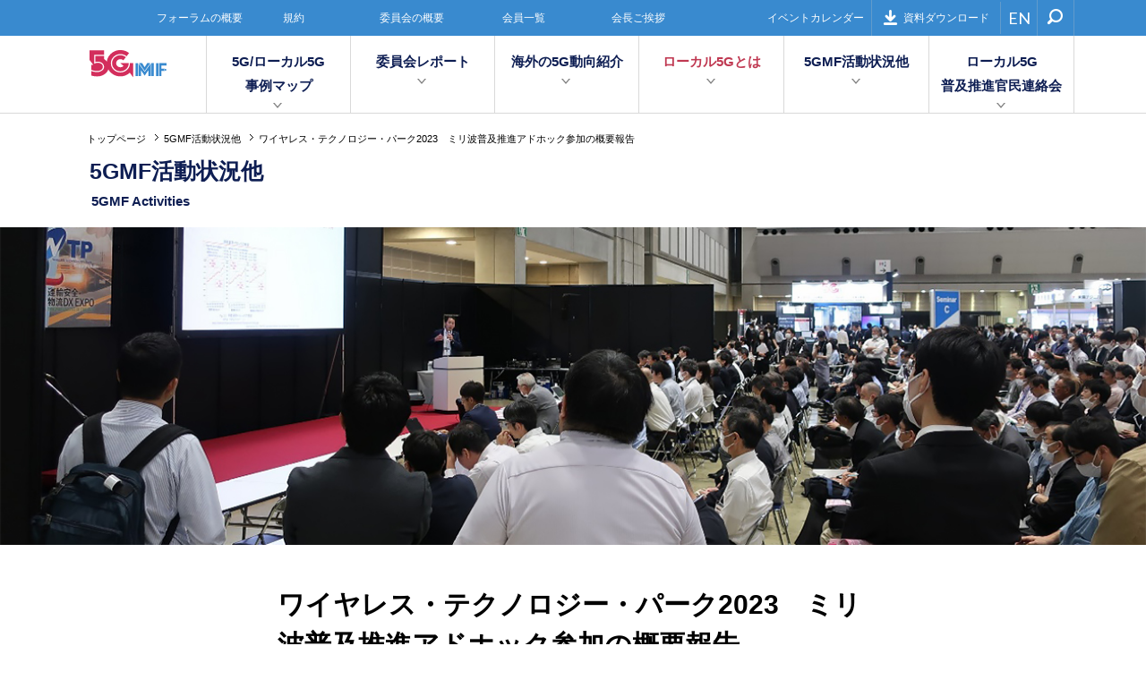

--- FILE ---
content_type: text/html; charset=UTF-8
request_url: https://5gmf.jp/news/6010/
body_size: 37756
content:
<!DOCTYPE html>
<html lang="ja">
<head>
	<!-- Google tag (gtag.js) -->
<script async src="https://www.googletagmanager.com/gtag/js?id=UA-60126344-1"></script>
<script>
  window.dataLayer = window.dataLayer || [];
  function gtag(){dataLayer.push(arguments);}
  gtag('js', new Date());

  gtag('config', 'UA-60126344-1');
</script>
<meta charset="UTF-8">
<meta name="viewport" content="width=device-width,initial-scale=1">
<title>ワイヤレス・テクノロジー・パーク2023　ミリ波普及推進アドホック参加の概要報告 &#8211; 第5世代モバイル推進フォーラム</title>
<meta name='robots' content='max-image-preview:large' />
<link rel='dns-prefetch' href='//fonts.googleapis.com' />
<link rel='dns-prefetch' href='//s.w.org' />
<link rel='stylesheet' id='wp-block-library-css'  href='https://5gmf.jp/wp/wp-includes/css/dist/block-library/style.min.css?ver=6.0.11' type='text/css' media='all' />
<style id='global-styles-inline-css' type='text/css'>
body{--wp--preset--color--black: #000000;--wp--preset--color--cyan-bluish-gray: #abb8c3;--wp--preset--color--white: #ffffff;--wp--preset--color--pale-pink: #f78da7;--wp--preset--color--vivid-red: #cf2e2e;--wp--preset--color--luminous-vivid-orange: #ff6900;--wp--preset--color--luminous-vivid-amber: #fcb900;--wp--preset--color--light-green-cyan: #7bdcb5;--wp--preset--color--vivid-green-cyan: #00d084;--wp--preset--color--pale-cyan-blue: #8ed1fc;--wp--preset--color--vivid-cyan-blue: #0693e3;--wp--preset--color--vivid-purple: #9b51e0;--wp--preset--gradient--vivid-cyan-blue-to-vivid-purple: linear-gradient(135deg,rgba(6,147,227,1) 0%,rgb(155,81,224) 100%);--wp--preset--gradient--light-green-cyan-to-vivid-green-cyan: linear-gradient(135deg,rgb(122,220,180) 0%,rgb(0,208,130) 100%);--wp--preset--gradient--luminous-vivid-amber-to-luminous-vivid-orange: linear-gradient(135deg,rgba(252,185,0,1) 0%,rgba(255,105,0,1) 100%);--wp--preset--gradient--luminous-vivid-orange-to-vivid-red: linear-gradient(135deg,rgba(255,105,0,1) 0%,rgb(207,46,46) 100%);--wp--preset--gradient--very-light-gray-to-cyan-bluish-gray: linear-gradient(135deg,rgb(238,238,238) 0%,rgb(169,184,195) 100%);--wp--preset--gradient--cool-to-warm-spectrum: linear-gradient(135deg,rgb(74,234,220) 0%,rgb(151,120,209) 20%,rgb(207,42,186) 40%,rgb(238,44,130) 60%,rgb(251,105,98) 80%,rgb(254,248,76) 100%);--wp--preset--gradient--blush-light-purple: linear-gradient(135deg,rgb(255,206,236) 0%,rgb(152,150,240) 100%);--wp--preset--gradient--blush-bordeaux: linear-gradient(135deg,rgb(254,205,165) 0%,rgb(254,45,45) 50%,rgb(107,0,62) 100%);--wp--preset--gradient--luminous-dusk: linear-gradient(135deg,rgb(255,203,112) 0%,rgb(199,81,192) 50%,rgb(65,88,208) 100%);--wp--preset--gradient--pale-ocean: linear-gradient(135deg,rgb(255,245,203) 0%,rgb(182,227,212) 50%,rgb(51,167,181) 100%);--wp--preset--gradient--electric-grass: linear-gradient(135deg,rgb(202,248,128) 0%,rgb(113,206,126) 100%);--wp--preset--gradient--midnight: linear-gradient(135deg,rgb(2,3,129) 0%,rgb(40,116,252) 100%);--wp--preset--duotone--dark-grayscale: url('#wp-duotone-dark-grayscale');--wp--preset--duotone--grayscale: url('#wp-duotone-grayscale');--wp--preset--duotone--purple-yellow: url('#wp-duotone-purple-yellow');--wp--preset--duotone--blue-red: url('#wp-duotone-blue-red');--wp--preset--duotone--midnight: url('#wp-duotone-midnight');--wp--preset--duotone--magenta-yellow: url('#wp-duotone-magenta-yellow');--wp--preset--duotone--purple-green: url('#wp-duotone-purple-green');--wp--preset--duotone--blue-orange: url('#wp-duotone-blue-orange');--wp--preset--font-size--small: 13px;--wp--preset--font-size--medium: 20px;--wp--preset--font-size--large: 36px;--wp--preset--font-size--x-large: 42px;}.has-black-color{color: var(--wp--preset--color--black) !important;}.has-cyan-bluish-gray-color{color: var(--wp--preset--color--cyan-bluish-gray) !important;}.has-white-color{color: var(--wp--preset--color--white) !important;}.has-pale-pink-color{color: var(--wp--preset--color--pale-pink) !important;}.has-vivid-red-color{color: var(--wp--preset--color--vivid-red) !important;}.has-luminous-vivid-orange-color{color: var(--wp--preset--color--luminous-vivid-orange) !important;}.has-luminous-vivid-amber-color{color: var(--wp--preset--color--luminous-vivid-amber) !important;}.has-light-green-cyan-color{color: var(--wp--preset--color--light-green-cyan) !important;}.has-vivid-green-cyan-color{color: var(--wp--preset--color--vivid-green-cyan) !important;}.has-pale-cyan-blue-color{color: var(--wp--preset--color--pale-cyan-blue) !important;}.has-vivid-cyan-blue-color{color: var(--wp--preset--color--vivid-cyan-blue) !important;}.has-vivid-purple-color{color: var(--wp--preset--color--vivid-purple) !important;}.has-black-background-color{background-color: var(--wp--preset--color--black) !important;}.has-cyan-bluish-gray-background-color{background-color: var(--wp--preset--color--cyan-bluish-gray) !important;}.has-white-background-color{background-color: var(--wp--preset--color--white) !important;}.has-pale-pink-background-color{background-color: var(--wp--preset--color--pale-pink) !important;}.has-vivid-red-background-color{background-color: var(--wp--preset--color--vivid-red) !important;}.has-luminous-vivid-orange-background-color{background-color: var(--wp--preset--color--luminous-vivid-orange) !important;}.has-luminous-vivid-amber-background-color{background-color: var(--wp--preset--color--luminous-vivid-amber) !important;}.has-light-green-cyan-background-color{background-color: var(--wp--preset--color--light-green-cyan) !important;}.has-vivid-green-cyan-background-color{background-color: var(--wp--preset--color--vivid-green-cyan) !important;}.has-pale-cyan-blue-background-color{background-color: var(--wp--preset--color--pale-cyan-blue) !important;}.has-vivid-cyan-blue-background-color{background-color: var(--wp--preset--color--vivid-cyan-blue) !important;}.has-vivid-purple-background-color{background-color: var(--wp--preset--color--vivid-purple) !important;}.has-black-border-color{border-color: var(--wp--preset--color--black) !important;}.has-cyan-bluish-gray-border-color{border-color: var(--wp--preset--color--cyan-bluish-gray) !important;}.has-white-border-color{border-color: var(--wp--preset--color--white) !important;}.has-pale-pink-border-color{border-color: var(--wp--preset--color--pale-pink) !important;}.has-vivid-red-border-color{border-color: var(--wp--preset--color--vivid-red) !important;}.has-luminous-vivid-orange-border-color{border-color: var(--wp--preset--color--luminous-vivid-orange) !important;}.has-luminous-vivid-amber-border-color{border-color: var(--wp--preset--color--luminous-vivid-amber) !important;}.has-light-green-cyan-border-color{border-color: var(--wp--preset--color--light-green-cyan) !important;}.has-vivid-green-cyan-border-color{border-color: var(--wp--preset--color--vivid-green-cyan) !important;}.has-pale-cyan-blue-border-color{border-color: var(--wp--preset--color--pale-cyan-blue) !important;}.has-vivid-cyan-blue-border-color{border-color: var(--wp--preset--color--vivid-cyan-blue) !important;}.has-vivid-purple-border-color{border-color: var(--wp--preset--color--vivid-purple) !important;}.has-vivid-cyan-blue-to-vivid-purple-gradient-background{background: var(--wp--preset--gradient--vivid-cyan-blue-to-vivid-purple) !important;}.has-light-green-cyan-to-vivid-green-cyan-gradient-background{background: var(--wp--preset--gradient--light-green-cyan-to-vivid-green-cyan) !important;}.has-luminous-vivid-amber-to-luminous-vivid-orange-gradient-background{background: var(--wp--preset--gradient--luminous-vivid-amber-to-luminous-vivid-orange) !important;}.has-luminous-vivid-orange-to-vivid-red-gradient-background{background: var(--wp--preset--gradient--luminous-vivid-orange-to-vivid-red) !important;}.has-very-light-gray-to-cyan-bluish-gray-gradient-background{background: var(--wp--preset--gradient--very-light-gray-to-cyan-bluish-gray) !important;}.has-cool-to-warm-spectrum-gradient-background{background: var(--wp--preset--gradient--cool-to-warm-spectrum) !important;}.has-blush-light-purple-gradient-background{background: var(--wp--preset--gradient--blush-light-purple) !important;}.has-blush-bordeaux-gradient-background{background: var(--wp--preset--gradient--blush-bordeaux) !important;}.has-luminous-dusk-gradient-background{background: var(--wp--preset--gradient--luminous-dusk) !important;}.has-pale-ocean-gradient-background{background: var(--wp--preset--gradient--pale-ocean) !important;}.has-electric-grass-gradient-background{background: var(--wp--preset--gradient--electric-grass) !important;}.has-midnight-gradient-background{background: var(--wp--preset--gradient--midnight) !important;}.has-small-font-size{font-size: var(--wp--preset--font-size--small) !important;}.has-medium-font-size{font-size: var(--wp--preset--font-size--medium) !important;}.has-large-font-size{font-size: var(--wp--preset--font-size--large) !important;}.has-x-large-font-size{font-size: var(--wp--preset--font-size--x-large) !important;}
</style>
<link rel='stylesheet' id='dashicons-css'  href='https://5gmf.jp/wp/wp-includes/css/dashicons.min.css?ver=6.0.11' type='text/css' media='all' />
<link rel='stylesheet' id='my-calendar-reset-css'  href='https://5gmf.jp/wp/wp-content/plugins/my-calendar/css/reset.css?ver=3.2.4' type='text/css' media='all' />
<link rel='stylesheet' id='my-calendar-style-css'  href='https://5gmf.jp/wp/wp-content/plugins/my-calendar/styles/inherit.css?ver=3.2.4' type='text/css' media='all' />
<link rel='stylesheet' id='roboto-css-css'  href='https://fonts.googleapis.com/css?family=Roboto%3A400%2C700&#038;ver=6.0.11' type='text/css' media='all' />
<link rel='stylesheet' id='lato-css-css'  href='https://fonts.googleapis.com/css?family=Lato%3A400%2C700&#038;ver=6.0.11' type='text/css' media='all' />
<link rel='stylesheet' id='app-main-css-css'  href='https://5gmf.jp/wp/wp-content/themes/5gmf/assets/css/style.css?ver=6.0.11' type='text/css' media='all' />
<script type='text/javascript' src='https://5gmf.jp/wp/wp-includes/js/jquery/jquery.min.js?ver=3.6.0' id='jquery-core-js'></script>
<script type='text/javascript' src='https://5gmf.jp/wp/wp-includes/js/jquery/jquery-migrate.min.js?ver=3.3.2' id='jquery-migrate-js'></script>
<script type='text/javascript' src='https://5gmf.jp/wp/wp-content/themes/5gmf/assets/js/jquery.matchHeight-min.js?ver=6.0.11' id='jquery-matchheight-js'></script>
<script type='text/javascript' src='https://5gmf.jp/wp/wp-content/themes/5gmf/assets/js/velocity.min.js?ver=6.0.11' id='velocity-js'></script>
<script type='text/javascript' src='https://5gmf.jp/wp/wp-content/themes/5gmf/assets/js/velocity.ui.min.js?ver=6.0.11' id='velocity-ui-js'></script>
<script type='text/javascript' src='https://5gmf.jp/wp/wp-content/themes/5gmf/assets/js/script.js?ver=6.0.11' id='app-main-js-js'></script>
<link rel="canonical" href="https://5gmf.jp/news/6010/" />

<style type="text/css">
<!--
/* Styles by My Calendar - Joseph C Dolson https://www.joedolson.com/ */

.mc-main {--primary-dark: #313233; --primary-light: #fff; --secondary-light: #fff; --secondary-dark: #000; --highlight-dark: #666; --highlight-light: #efefef; --category-mc_default: #ffffcc; }
-->
</style><meta property="og:title" content="ワイヤレス・テクノロジー・パーク2023　ミリ波普及推進アドホック参加の概要報告">
<meta property="og:type" content="article">
<meta property="og:url" content="https://5gmf.jp/news/6010/">
<meta property="og:description" content="2023年５月24日（水）から5月26日（金）までの3日間、東京ビッグサイトで開催された「ワイヤレス・テクノロジー・パーク（WTP）」に於いて、「5G/ローカル5Gミリ波普及推進セミナー」及びミリ波普">
<meta property="og:site_name" content="第5世代モバイル推進フォーラム">
<meta property="og:image" content="https://5gmf.jp/wp/wp-content/uploads/2023/06/20230606-5g-ec.jpg">
<meta property="fb:app_id" content="">
<meta property="og:locale" content="ja_JP">
<link rel="icon" href="https://5gmf.jp/wp/wp-content/uploads/2022/10/cropped-home-logo-32x32.png" sizes="32x32" />
<link rel="icon" href="https://5gmf.jp/wp/wp-content/uploads/2022/10/cropped-home-logo-192x192.png" sizes="192x192" />
<link rel="apple-touch-icon" href="https://5gmf.jp/wp/wp-content/uploads/2022/10/cropped-home-logo-180x180.png" />
<meta name="msapplication-TileImage" content="https://5gmf.jp/wp/wp-content/uploads/2022/10/cropped-home-logo-270x270.png" />
<meta name="description" content="第５世代モバイル推進フォーラム（5GMF）は、第５世代移動通信システムの早期実現を図るため、第５世代移動通信システムに関する研究開発及び標準化に係る調査研究、関係機関との連絡調整、情報の収集、普及啓発活動等を行い、もって電気通信利用の健全な発展に寄与することを目的としています。">
<link rel="icon" href="https://5gmf.jp/favicon.ico">
<link rel="apple-touch-icon" href="touch.png">
</head>
<body class="news-template-default single single-news postid-6010">

<div id="fb-root"></div>
<script>
(function(d, s, id) { var js, fjs = d.getElementsByTagName(s)[0]; if (d.getElementById(id)) return; js = d.createElement(s); js.id = id; js.src = "//connect.facebook.net/ja_JP/sdk.js#xfbml=1&version=v2.6"; fjs.parentNode.insertBefore(js, fjs); }(document, 'script', 'facebook-jssdk'));
</script>

<div id="global-overlay"></div>

<div id="global-wrapper">

<header id="header">
	<div class="nav-handle">
		<span></span>
		<span></span>
		<span></span>
	</div>
	<div class="nav-wrapper">
		<div class="first-nav">
			<div class="page-wrapper">
				<div class="inner">
					<nav class="page-nav">
						<ul><li id="menu-item-31" class="menu-item menu-item-type-post_type menu-item-object-page menu-item-31"><a href="https://5gmf.jp/outline/index/">フォーラムの概要</a></li>
<li id="menu-item-30" class="menu-item menu-item-type-post_type menu-item-object-page menu-item-30"><a href="https://5gmf.jp/outline/articles/">規約</a></li>
<li id="menu-item-29" class="menu-item menu-item-type-post_type menu-item-object-page menu-item-29"><a href="https://5gmf.jp/outline/committees/">委員会の概要</a></li>
<li id="menu-item-28" class="menu-item menu-item-type-post_type menu-item-object-page menu-item-28"><a href="https://5gmf.jp/outline/members/">会員一覧</a></li>
<li id="menu-item-27" class="menu-item menu-item-type-post_type menu-item-object-page menu-item-27"><a href="https://5gmf.jp/outline/greeting/">会長ご挨拶</a></li>
<li id="menu-item-2194" class="menu-item menu-item-type-post_type menu-item-object-page menu-item-2194"><a href="https://5gmf.jp/calendar/">イベントカレンダー</a></li>
</ul>					</nav>
					<nav class="util-nav">
						<ul>
							<li><a href="https://5gmf.jp/download/"><i class="icon icon-download"></i>資料ダウンロード</a></li>
							<!-- <li><a href="https://5gmf.jp/contact/"><i class="icon icon-envelope"></i>お問い合わせ</a></li> -->
						</ul>
					</nav>
					<nav class="language-nav">
						<ul>
							<li><a href="https://5gmf.jp/en/">EN</a></li>
						</ul>
					</nav>
					<div class="search">
						<div class="search-wrapper">
							<div class="search-handle"><i class="icon icon-search"></i></div>
							<form action="https://5gmf.jp/">
								<div class="form-control">
									<input type="text" name="s" placeholder="Search">
									<button type="submit"><i class="icon icon-search"></i></button>
								</div>
							</form>
						</div>
					</div>
				</div>
			</div>
		</div>
		<div class="second-nav">
			<div class="page-wrapper">
				<div class="brand">
					<div class="nav-handle-close">
						<span></span>
						<span></span>
					</div>
					<a href="https://5gmf.jp/"><img class="header_logo" src="/wp/wp-content/uploads/2019/07/home-logo.svg"></a>
				</div>
				<nav class="main-nav">
					<ul data-matchheight><li id="menu-item-5183" class="menu-item menu-item-type-post_type menu-item-object-page menu-item-has-children menu-item-5183"><a href="https://5gmf.jp/5gmap/" class="parent">5G/ローカル5G<br>事例マップ</a><div class="children" data-matchheight="a">
	<div class="inner">
		<div class="page-wrapper">
			<ul>
	<li id="menu-item-5184" class="menu-item menu-item-type-post_type menu-item-object-page menu-item-5184"><a href="https://5gmf.jp/5gmap/"><span class="title">5G/ローカル5G事例マップ</span><span class="description">日本全国の5G及びローカル5Gにおける実証実験や実施の事例を掲載しています。</span></a></li>
			</ul>
		</div>
	</div>
</div>
</li>
<li id="menu-item-56" class="menu-item menu-item-type-post_type menu-item-object-page menu-item-has-children menu-item-56"><a href="https://5gmf.jp/committee/" class="parent">委員会レポート</a><div class="children" data-matchheight="a">
	<div class="inner">
		<div class="page-wrapper">
			<ul>
	<li id="menu-item-57" class="menu-item menu-item-type-taxonomy menu-item-object-committee_category menu-item-57"><a href="https://5gmf.jp/committee/committee_category/plan/"><span class="title">企画委員会活動レポート</span><span class="description">他の委員会との横断的な情報共有・連携をサポートし、フォーラム全体としての活動計画を、ビジネス戦略視点を中心に検討しています。</span></a></li>
	<li id="menu-item-58" class="menu-item menu-item-type-taxonomy menu-item-object-committee_category menu-item-58"><a href="https://5gmf.jp/committee/committee_category/technical/"><span class="title">技術委員会活動レポート</span><span class="description">ARIB 高度無線通信研究委員会 2020 and Beyond AdHocに関する情報を共有し、5G関連の各種機能の明確化、要件の整理等を実施しています。</span></a></li>
	<li id="menu-item-59" class="menu-item menu-item-type-taxonomy menu-item-object-committee_category menu-item-59"><a href="https://5gmf.jp/committee/committee_category/application/"><span class="title">アプリケーション委員会活動レポート</span><span class="description">利用シーンWGとアプリケーションプラットフォームWGを設置し、ビジネススキームの検討・利用シーン想定・ビジョンの策定を行っています。</span></a></li>
	<li id="menu-item-60" class="menu-item menu-item-type-taxonomy menu-item-object-committee_category menu-item-60"><a href="https://5gmf.jp/committee/committee_category/network/"><span class="title">ネットワーク委員会活動レポート</span><span class="description">異なる要件のネットワークを収容する柔軟性の高いアーキテクチャ検討を行い、最適な5Gを実現するためのネットワーク要件をまとめています。</span></a></li>
			</ul>
		</div>
	</div>
</div>
</li>
<li id="menu-item-3973" class="menu-item menu-item-type-post_type menu-item-object-page menu-item-has-children menu-item-3973"><a href="https://5gmf.jp/overseas/" class="parent">海外の5G動向紹介</a><div class="children" data-matchheight="a">
	<div class="inner">
		<div class="page-wrapper">
			<ul>
	<li id="menu-item-3974" class="menu-item menu-item-type-post_type menu-item-object-page menu-item-3974"><a href="https://5gmf.jp/overseas/"><span class="title">海外の5G動向紹介</span><span class="description">海外メディアにおける5G関連ニュースに5GMF独自の解説を加えてご紹介します</span></a></li>
			</ul>
		</div>
	</div>
</div>
</li>
<li id="menu-item-54" class="menu-item menu-item-type-post_type menu-item-object-page menu-item-has-children menu-item-54"><a href="https://5gmf.jp/case/" class="parent">ローカル5Gとは</a><div class="children" data-matchheight="a">
	<div class="inner">
		<div class="page-wrapper">
			<ul>
	<li id="menu-item-397" class="menu-item menu-item-type-post_type menu-item-object-page menu-item-397"><a href="https://5gmf.jp/case/"><span class="title">ローカル5Gとは</span><span class="description">ローカル5Gに関する各種情報を発信していきます。</span></a></li>
			</ul>
		</div>
	</div>
</div>
</li>
<li id="menu-item-53" class="menu-item menu-item-type-post_type menu-item-object-page menu-item-has-children menu-item-53"><a href="https://5gmf.jp/news/" class="parent">5GMF活動状況他</a><div class="children" data-matchheight="a">
	<div class="inner">
		<div class="page-wrapper">
			<ul>
	<li id="menu-item-398" class="menu-item menu-item-type-post_type menu-item-object-page menu-item-398"><a href="https://5gmf.jp/news/"><span class="title">5GMF活動状況他</span><span class="description">フォーラム全体の活動などをご報告いたします</span></a></li>
			</ul>
		</div>
	</div>
</div>
</li>
<li id="menu-item-4968" class="menu-item menu-item-type-post_type menu-item-object-page menu-item-has-children menu-item-4968"><a href="https://5gmf.jp/kanmin/" class="parent">ローカル5G<br>普及推進官民連絡会</a><div class="children" data-matchheight="a">
	<div class="inner">
		<div class="page-wrapper">
			<ul>
	<li id="menu-item-4969" class="menu-item menu-item-type-post_type menu-item-object-page menu-item-4969"><a href="https://5gmf.jp/kanmin/"><span class="title">ローカル5G普及推進官民連絡会</span><span class="description">ローカル5G普及推進官民連絡会の活動をご報告します</span></a></li>
			</ul>
		</div>
	</div>
</div>
</li>
</ul>				</nav>
			</div>
		</div>
	</div>
</header>
<!-- /#header -->

<div id="breadcrumb">
	<nav class="page-wrapper">
		<ul>
			<!-- Breadcrumb NavXT 7.1.0 -->
<li><a href="https://5gmf.jp">トップページ</a></li><li><a href="https://5gmf.jp/news/">5GMF活動状況他</a></li><li><span>ワイヤレス・テクノロジー・パーク2023　ミリ波普及推進アドホック参加の概要報告</span></li>		</ul>
	</nav>
</div>
<!-- /#breadcrumb -->

	
<div id="page-category">
	<div class="page-wrapper">
		<p>5GMF活動状況他</p>
		<p class="en">5GMF Activities 	</div>
</div>
<!-- #page-category -->

<main id="content">

	<div class="main-image">
		<img src="https://5gmf.jp/wp/wp-content/uploads/2023/06/20230606-5g-ec.jpg" alt="">
	</div>

	<article class="post-content has-leaf">

		<header class="post-header">
			<div class="page-wrapper">
				<h1>ワイヤレス・テクノロジー・パーク2023　ミリ波普及推進アドホック参加の概要報告</h1>
				<time datetime="2023-06-06">2023.06.06</time>
				<div class="social-buttons">
					<div class="facebook">
						<div class="fb-share-button" data-href="https://5gmf.jp/news/6010/" data-layout="box_count" data-mobile-iframe="true">
							<a class="fb-xfbml-parse-ignore" target="_blank" href="https://www.facebook.com/sharer/sharer.php?u=https://5gmf.jp/news/6010/&amp;src=sdkpreparse">シェア</a>
						</div>
					</div>
					<div class="twitter">
						<a href="https://twitter.com/search?q=https%3A%2F%2F5gmf.jp%2Fnews%2F6010%2F" target="_blank" class="bubble">List</a>
						<a href="https://twitter.com/share" class="twitter-share-button" data-hashtags="5GMF">Tweet</a>
						<script>
						!function(d,s,id){var js,fjs=d.getElementsByTagName(s)[0],p=/^http:/.test(d.location)?'http':'https';if(!d.getElementById(id)){js=d.createElement(s);js.id=id;js.src=p+'://platform.twitter.com/widgets.js';fjs.parentNode.insertBefore(js,fjs);}}(document, 'script', 'twitter-wjs');
						</script>
					</div>
					<div class="google">
						<div class="g-plusone" data-size="tall"></div>
					</div>
				</div>
			</div>
		</header>

		<div class="post-body">
			<div class="page-wrapper">
				<style>
    .post-content .post-body figure {
        width: auto!important;
        max-width: 660px;
    }
    .page-wrapper .article-link {
        text-decoration: none;
        border-bottom: solid 1px #0e1e53;
    }
    .page-wrapper .article-link:hover {
        opacity: .7;
    }
    .caption-top-center {
        text-align: center;
        margin-bottom: -2em!important;
    }
</style>
<p>2023年５月24日（水）から5月26日（金）までの3日間、東京ビッグサイトで開催された「ワイヤレス・テクノロジー・パーク（WTP）」に於いて、「5G/ローカル5Gミリ波普及推進セミナー」及びミリ波普及推進アドホックメンバー8社によるミリ波の無線機材や取組の展示を行いました。</p>
<p>一般社団法人電波産業会が事務局を務める第5世代モバイル推進フォーラム（5GMF）では、ミリ波普及推進アドホック（ミリ波AH）が、5月24日（水）から5月26日（金）までの3日間、東京ビッグサイトで開催された<a href="https://www8.ric.co.jp/expo/wj/" target="_blank" class="article-link" rel="noopener">「ワイヤレス・テクノロジー・パーク（WTP）」（リックテレコム主催）</a>に、ミリ波普及推進活動の一環として特別講演及びミリ波AH各社の展示を実施しました。<br />「ワイヤレス・テクノロジー・パーク（WTP）」は2006年の初開催以来、最新のワイヤレス技術開発の紹介に注力してきた国内最大級の専門展示会です。<br />開催初日での特別講演では、「5G/ローカル5Gミリ波普及推進セミナー」と題し、総務省総合通信基盤局電波部移動通信課新世代移動通信システム推進室長の増子喬紀氏からご挨拶及び総務省のミリ波普及推進に関する講演に続いて、ミリ波AH主査の株式会社NTTドコモ中村武宏氏から、今年３月にミリ波AHが公開した5GMF白書<a href="https://5gmf.jp/wp/wp-content/uploads/2023/03/5g-whitepaper-mmw.pdf" target="_blank" class="article-link" rel="noopener">「ミリ波普及による5Gの高度化第1.0版」</a>の内容紹介やミリ波の特性に関する講演がありました。その後、株式会社KDDI総合研究所の林高弘氏、クアルコムジャパン合同会社の森下和彦氏、富士通株式会社の関宏之氏、エリクソン・ジャパン株式会社の本多美雄氏、キーサイト・テクノロジー株式会社の宮下一馬氏、VIAVIソリューションズ株式会社の寺前セリオ信幸氏及び株式会社村田製作所の上田英樹氏が登壇し、各社のミリ波への取組や製品紹介、今後のミリ波利用の展望などを熱く語っていただきました。特別講演は、立ち見も含めて約300名の方に聴講いただき、大変な盛況ぶりで、ミリ波に対する関心の高さが伺われました。なお、講演の様子は、6月19日（月）までオンデマンドによって配信されております。</p>
<p>★主催者によるオンデマンド配信は終了いたしました。<br />講演の様子はyoutubeにて公開しております。<br /><a href="https://www.youtube.com/watch?v=w0vxzm4wB_s" target="_blank" rel="noopener">https://www.youtube.com/watch?v=w0vxzm4wB_s</a></p>
<p>展示ブースには、通信事業者に加え、端末、基地局、チップセット、測定器及びRFデバイスの各ベンダー、8社が参加し、ミリ波の無線機材や各社の取り組みを出展しました。<br />展示では、（1）基地局からデバイスまで多様な手段を用いた高周波帯エリア改善技術、（2）ミリ波対応の携帯端末を始め各種のデバイス、（3）屋外長距離ミリ波端末及び屋内ミリ波端末プロトタイプ、（4）オープンRANテストのニーズに対応するソリューション、（5）ミリ波とsub6に対応した5Gレピータ、（6）反射角を調整可能なメタマテリアル反射板、（7）フィールド検証に最適なミリ波帯域まで対応のポータブル5Gフィールドスペクトルアナライザ、（8）6G時代の将来を見据えた高性能半導体デバイス技術など、超高速・大容量通信、低遅延通信の実現が可能で高直進性などのミリ波の特性を生かした製品やソリューションの最新技術が紹介されました。ミリ波導入を検討している企業の技術者や特別講演を聴講した来場者などが展示ブースを訪れ、展示担当者から詳細な説明を受け、熱心に質問する姿などが見られました。<br />会期3日間合計で30,347名の来場者があり（主催者発表）、多くの方に当展示ブースにお立ち寄りいただき、今後のミリ波普及推進に期待を感じさせる展示会となりました。</p>
<p class="caption-top-center">特別講演会場の様子</p>
<p><img src="https://5gmf.jp/wp/wp-content/uploads/2023/06/20230606-5g-1.jpg" alt="『ワイヤレス・テクノロジー・パーク2023　ミリ波普及推進アドホック参加の概要報告』" width="660" height="235" class="aligncenter size-full wp-image-6021" /></p>
<figure id="attachment_6012" aria-describedby="caption-attachment-6012" style="width: 660px" class="wp-caption aligncenter"><img loading="lazy" src="https://5gmf.jp/wp/wp-content/uploads/2023/06/20230606-5g-2.jpg" alt="『ワイヤレス・テクノロジー・パーク2023　ミリ波普及推進アドホック参加の概要報告』" width="660" height="225" class="aligncenter size-full wp-image-6012" /><figcaption id="caption-attachment-6012" class="wp-caption-text">総務省　増子喬紀氏(左)、ミリ波普及推進アドホック主査　中村武宏氏(中央)、株式会社KDDI総合研究所　林高弘氏(右)</figcaption></figure>
<figure id="attachment_6013" aria-describedby="caption-attachment-6013" style="width: 660px" class="wp-caption aligncenter"><img loading="lazy" src="https://5gmf.jp/wp/wp-content/uploads/2023/06/20230606-5g-3.jpg" alt="『ワイヤレス・テクノロジー・パーク2023　ミリ波普及推進アドホック参加の概要報告』" width="660" height="225" class="aligncenter size-full wp-image-6013" /><figcaption id="caption-attachment-6013" class="wp-caption-text">クアルコムジャパン合同会社　森下和彦氏(左)、富士通株式会社　関宏之氏(中央)、エリクソン・ジャパン株式会社　本多美雄氏(右)</figcaption></figure>
<figure id="attachment_6014" aria-describedby="caption-attachment-6014" style="width: 660px" class="wp-caption aligncenter"><img loading="lazy" src="https://5gmf.jp/wp/wp-content/uploads/2023/06/20230606-5g-4.jpg" alt="『ワイヤレス・テクノロジー・パーク2023　ミリ波普及推進アドホック参加の概要報告』" width="660" height="225" class="aligncenter size-full wp-image-6014" /><figcaption id="caption-attachment-6014" class="wp-caption-text">キーサイト・テクノロジー株式会社　宮下一馬氏(左)、VIAVIソリューションズ株式会社　寺前セリオ信幸氏(中央)、株式会社村田製作所　上田英樹氏(右)</figcaption></figure>
<p class="caption-top-center">展示ブースの様子</p>
<p><img loading="lazy" src="https://5gmf.jp/wp/wp-content/uploads/2023/06/20230606-5g-5.jpg" alt="『ワイヤレス・テクノロジー・パーク2023　ミリ波普及推進アドホック参加の概要報告』" width="660" height="235" class="aligncenter size-full wp-image-6015" /></p>
<p><img loading="lazy" src="https://5gmf.jp/wp/wp-content/uploads/2023/06/20230606-5g-6.jpg" alt="『ワイヤレス・テクノロジー・パーク2023　ミリ波普及推進アドホック参加の概要報告』" width="660" height="214" class="aligncenter size-full wp-image-6016" /></p>
			</div>
		</div>

		</article>
</main>
<!-- /#content -->

<footer id="footer">
	<div class="footer-sitemap">
		<div class="page-wrapper">
			<div class="inner">
				<div class="first-nav">
					<ul><li id="menu-item-255" class="menu-item menu-item-type-post_type menu-item-object-page menu-item-has-children has-child menu-item-255"><a href="https://5gmf.jp/committee/" class="label">委員会レポート</a>					<ul>
	<li id="menu-item-263" class="menu-item menu-item-type-taxonomy menu-item-object-committee_category menu-item-263"><a href="https://5gmf.jp/committee/committee_category/plan/">企画委員会活動レポート</a></li>
	<li id="menu-item-262" class="menu-item menu-item-type-taxonomy menu-item-object-committee_category menu-item-262"><a href="https://5gmf.jp/committee/committee_category/technical/">技術委員会活動レポート</a></li>
	<li id="menu-item-261" class="menu-item menu-item-type-taxonomy menu-item-object-committee_category menu-item-261"><a href="https://5gmf.jp/committee/committee_category/application/">アプリケーション委員会活動レポート</a></li>
	<li id="menu-item-260" class="menu-item menu-item-type-taxonomy menu-item-object-committee_category menu-item-260"><a href="https://5gmf.jp/committee/committee_category/network/">ネットワーク委員会活動レポート</a></li>
					</ul>
</li>
<li id="menu-item-3987" class="menu-item menu-item-type-post_type menu-item-object-page menu-item-3987"><a href="https://5gmf.jp/overseas/" class="label">海外の5G動向紹介</a></li>
<li id="menu-item-258" class="menu-item menu-item-type-post_type menu-item-object-page menu-item-258"><a href="https://5gmf.jp/case/" class="label">ローカル5Gとは</a></li>
<li id="menu-item-257" class="menu-item menu-item-type-post_type menu-item-object-page menu-item-257"><a href="https://5gmf.jp/news/" class="label">5GMF活動状況他</a></li>
<li id="menu-item-256" class="menu-item menu-item-type-post_type menu-item-object-page menu-item-256"><a href="https://5gmf.jp/local5g-kanmin/" class="label">ローカル5G普及推進官民連絡会</a></li>
</ul>				</div>
				<div class="second-nav">
					<span class="label">フォーラムについて</span>
					<ul><li id="menu-item-272" class="menu-item menu-item-type-post_type menu-item-object-page menu-item-272"><a href="https://5gmf.jp/outline/index/">フォーラムの概要</a></li>
<li id="menu-item-271" class="menu-item menu-item-type-post_type menu-item-object-page menu-item-271"><a href="https://5gmf.jp/outline/articles/">規約</a></li>
<li id="menu-item-270" class="menu-item menu-item-type-post_type menu-item-object-page menu-item-270"><a href="https://5gmf.jp/outline/committees/">委員会の概要</a></li>
<li id="menu-item-269" class="menu-item menu-item-type-post_type menu-item-object-page menu-item-269"><a href="https://5gmf.jp/outline/members/">会員一覧</a></li>
<li id="menu-item-268" class="menu-item menu-item-type-post_type menu-item-object-page menu-item-268"><a href="https://5gmf.jp/outline/greeting/">会長ご挨拶</a></li>
<li id="menu-item-3637" class="menu-item menu-item-type-custom menu-item-object-custom menu-item-3637"><a href="/event/20191224164850/">事務局長より</a></li>
<li id="menu-item-1878" class="menu-item menu-item-type-post_type menu-item-object-committee menu-item-1878"><a href="https://5gmf.jp/committee/plan/1849/">企画委員会 委員長より</a></li>
<li id="menu-item-1879" class="menu-item menu-item-type-post_type menu-item-object-committee menu-item-1879"><a href="https://5gmf.jp/committee/technical/1850/">技術委員会 委員長より</a></li>
<li id="menu-item-1880" class="menu-item menu-item-type-post_type menu-item-object-committee menu-item-1880"><a href="https://5gmf.jp/committee/application/1851/">アプリケーション委員会 委員長</a></li>
<li id="menu-item-1881" class="menu-item menu-item-type-post_type menu-item-object-committee menu-item-1881"><a href="https://5gmf.jp/committee/network/1844/">ネットワーク委員会 委員長より</a></li>
</ul>				</div>
				<div class="third-nav">
					<a href="https://5gmf.jp/download/" class="label">資料ダウンロード</a>
					<ul><li id="menu-item-276" class="menu-item menu-item-type-taxonomy menu-item-object-download_category menu-item-276"><a href="https://5gmf.jp/download/download_category/public/">公開資料</a></li>
<li id="menu-item-275" class="menu-item menu-item-type-taxonomy menu-item-object-download_category menu-item-275"><a href="https://5gmf.jp/download/download_category/member/">会員専用資料</a></li>
</ul>				</div>
			</div>
		</div>
	</div>
	<div class="page-wrapper">
		<div class="brand">
			<img src="/wp/wp-content/uploads/2016/06/logo-color.svg" alt="5GMF">
		</div>
		<div class="footer-nav">
			<ul><li id="menu-item-328" class="menu-item menu-item-type-post_type menu-item-object-page menu-item-328"><a href="https://5gmf.jp/privacy/">個人情報保護方針及び免責事項</a></li>
</ul>			<small>© 第5世代モバイル推進フォーラム</small>
		</div>
	</div>
</footer>
<!-- /#footer -->

</div>
<!-- /#global-wrapper -->

<script type='text/javascript' id='mc.mcjs-js-extra'>
/* <![CDATA[ */
var my_calendar = {"grid":"true","list":"true","mini":"true","ajax":"true","newWindow":"New tab"};
/* ]]> */
</script>
<script type='text/javascript' src='https://5gmf.jp/wp/wp-content/plugins/my-calendar/js/mcjs.min.js?ver=3.2.4' id='mc.mcjs-js'></script>
<script src="https://apis.google.com/js/platform.js" async defer>{lang: 'ja'}</script>
<script>
(function(i,s,o,g,r,a,m){i['GoogleAnalyticsObject']=r;i[r]=i[r]||function(){
(i[r].q=i[r].q||[]).push(arguments)},i[r].l=1*new Date();a=s.createElement(o),
m=s.getElementsByTagName(o)[0];a.async=1;a.src=g;m.parentNode.insertBefore(a,m)
})(window,document,'script','//www.google-analytics.com/analytics.js','ga');
ga('create', 'UA-60126344-1', 'auto');
ga('send', 'pageview');
</script>

</body>
</html>


--- FILE ---
content_type: text/html; charset=utf-8
request_url: https://accounts.google.com/o/oauth2/postmessageRelay?parent=https%3A%2F%2F5gmf.jp&jsh=m%3B%2F_%2Fscs%2Fabc-static%2F_%2Fjs%2Fk%3Dgapi.lb.en.2kN9-TZiXrM.O%2Fd%3D1%2Frs%3DAHpOoo_B4hu0FeWRuWHfxnZ3V0WubwN7Qw%2Fm%3D__features__
body_size: 163
content:
<!DOCTYPE html><html><head><title></title><meta http-equiv="content-type" content="text/html; charset=utf-8"><meta http-equiv="X-UA-Compatible" content="IE=edge"><meta name="viewport" content="width=device-width, initial-scale=1, minimum-scale=1, maximum-scale=1, user-scalable=0"><script src='https://ssl.gstatic.com/accounts/o/2580342461-postmessagerelay.js' nonce="HVnP7qr4L6YNH_LIOmVu6g"></script></head><body><script type="text/javascript" src="https://apis.google.com/js/rpc:shindig_random.js?onload=init" nonce="HVnP7qr4L6YNH_LIOmVu6g"></script></body></html>

--- FILE ---
content_type: application/javascript
request_url: https://5gmf.jp/wp/wp-content/themes/5gmf/assets/js/script.js?ver=6.0.11
body_size: 5725
content:
var APP = APP || {};
(function($) {
	$(function() {
		APP.initPCHeader($);
		APP.initMobileHeader($);
		APP.initMobileFooter($);
		APP.initSearch($);
		APP.initMatchHeight($);
		APP.initSideContent($);
		APP.initTabContent($);
		APP.initResize($);
		APP.initPagetop($);
	});
})(jQuery);

APP.initPCHeader = function(jq) {
	'use strict';
	var $ = jq;
	/* CSS Classes */
	var css = {
		subnavActive: 'subnav-active'
	};
	var $handle = $('#header .children').parent();
	if(!$handle.length) return;
	$handle.on('mouseenter', function() {
		if(APP.isMobileNav($)) return;
		$(this).addClass(css.subnavActive);
	}).on('mouseleave', function() {
		if(APP.isMobileNav($)) return;
		$(this).removeClass(css.subnavActive);
	});
};

APP.initMobileHeader = function(jq) {
	'use strict';
	var $ = jq;
	/* CSS Classes */
	var css = {
		navActive: 'nav-active',
		subnavActive: 'subnav-active'
	};
	var transitionTime = 350;

	/* Toggle navigation */
	var $openHandle = $('#header .nav-handle');
	$openHandle.on('click', function() {
		$('html').addClass(css.navActive);
	});
	var $closeHandle = $('#header .nav-handle-close');
	var $overlay = $('#global-overlay');
	$closeHandle.add($overlay).on('click', function() {
		$('html').removeClass(css.navActive);
		$('#header').find('.'+css.subnavActive).removeClass(css.subnavActive);
	});

	/* Toggle submenu */
	var $subHandles = $('#header span.parent');
	$subHandles.on('click', function() {
		if(!APP.isMobileNav($)) return;
		var $parent = $(this).parent();
		if($parent.hasClass(css.subnavActive)) {
			$parent.removeClass(css.subnavActive);
		} else {
			var $other_parents = $subHandles.not(this).parent().filter('.' + css.subnavActive);
			if($other_parents.length) {
				$other_parents.removeClass(css.subnavActive);
				setTimeout(function() {
					$parent.addClass(css.subnavActive);
				}, transitionTime);
			} else {
				$parent.addClass(css.subnavActive);
			}
		}
	});
};

APP.initMobileFooter = function(jq) {
	'use strict';
	var $ = jq;
	/* CSS Classes */
	var css = {
		subnavActive: 'subnav-active'
	};
	var transitionTime = 350;
	/* Toggle submenu */
	var $subHandles = $('#footer span.label');
	$subHandles.on('click', function() {
		if(!APP.isMobileNav($)) return;
		var $parent = $(this).parent();
		if($parent.hasClass(css.subnavActive)) {
			$parent.removeClass(css.subnavActive);
		} else {
			var $other_parents = $subHandles.not(this).parent().filter('.' + css.subnavActive);
			if($other_parents.length) {
				$other_parents.removeClass(css.subnavActive);
				setTimeout(function() {
					$parent.addClass(css.subnavActive);
				}, transitionTime);
			} else {
				$parent.addClass(css.subnavActive);
			}
			setTimeout(function() {
				$('html').velocity('scroll', {offset: $parent.offset().top});
			}, transitionTime);
		}
	});
};

APP.initSearch = function(jq) {
	'use strict';
	var $ = jq;
	var $container = $('#header .search');
	var $handle = $container.find('.search-handle');
	var $form = $container.find('form');
	var $input = $container.find('input[name=s]');
	var $submit = $container.find('button[type=submit]');
	$handle.on('click', function() {
		if(!$container.hasClass('active')) {
			$container.addClass('active');
			$input.trigger('focus');
		}
	});
	$input
		.on('blur', function(e) {
			if(e.relatedTarget !== $submit.get(0)) $container.removeClass('active');
		})
		.on('keyup', function() {
			$submit.toggleClass('active', $(this).val() !== '');
		});
	$submit.on('click', function() {
		$input.trigger('focus');
	});
	$form.on('submit', function() {
		if($input.val() == '') {
			return false;
		} else {
			$input.trigger('focus');
			return true;
		}
	});
};

APP.initMatchHeight = function(jq) {
	'use strict';
	var $ = jq;
	var $targets = $('[data-matchheight]');
	$targets.each(function() {
		var targetSelector = $(this).data('matchheight');
		if(!targetSelector) targetSelector = '>*';
		$(this).find(targetSelector).matchHeight();
	});
};

APP.initSideContent = function(jq) {
	'use strict';
	var $ = jq;
	var container = '.side-content-placeholder';
	var $containers = $(container);
	if(!$containers.length) return;
	$containers.each(function() {
		var margin = 0;
		var $prev = $(this).prevAll().not(container).eq(0);
		var $next = $(this).nextAll().not(container).eq(0);
		if($prev.length && $next.length) margin = Math.max(APP.getNum($next.css('margin-top')) - APP.getNum($prev.css('margin-bottom')), 0);
		$(this).children().css({marginTop: margin});
	});
};

APP.initTabContent = function(jq) {
	'use strict';
	var $ = jq;
	var $navigations = $('.tab-nav');
	$navigations.each(function() {
		var $nav = $(this);
		var $content = $(this).next('.tab-body');
		$(this).find('[data-tab-content]').on('click', function(e) {
			e.preventDefault();
			$nav.find('li.active').removeClass('active');
			$content.find('.pane.active').removeClass('active');
			$(this).parent('li').addClass('active');
			$('#' + $(this).data('tab-content')).addClass('active');
		});
		// $nav.find('li:first').addClass('active');
		// $content.find('.pane:first').addClass('active');
	});
};

APP.initResize = function(jq) {
	'use strict';
	var $ = jq;
	APP.timer = {};
	$(window).on('resize.APP', function() {
		APP.timer.resizeAPP = setTimeout(function() {
			clearTimeout(APP.timer.resizeAPP);
			if(!APP.isMobileNav($)) {
				$('html').removeClass('nav-active');
			}
			$('.subnav-active').removeClass('subnav-active');
		}, 50);
	});
};

APP.initPagetop = function(jq) {
	'use strict';
	var $ = jq;
	$('.pagetop').on('click', function(e) {
		e.preventDefault();
		$('html').velocity('scroll', {offset:0});
	});
};

APP.isMobileNav = function(jq) {
	'use strict';
	var $ = jq;
	return $('#header').css('position') == 'fixed';
};

APP.getNum = function(value) {
	'use strict';
	return Number(value.replace(/[^-\d.]/g, ''));
};
